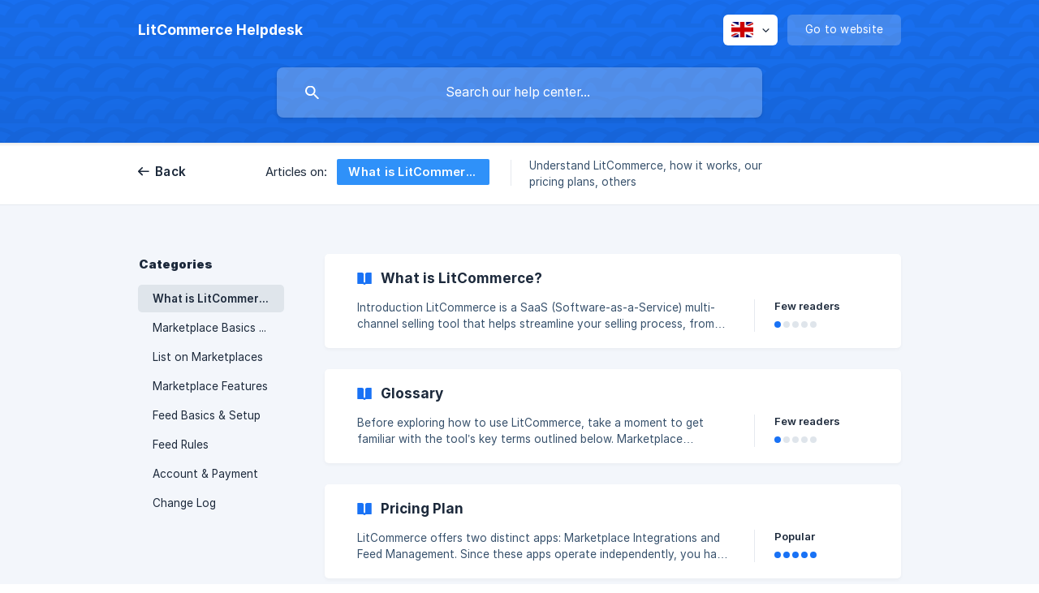

--- FILE ---
content_type: text/html; charset=utf-8
request_url: https://help.litcommerce.com/en/category/what-is-litcommerce-b7as5x/
body_size: 3100
content:
<!DOCTYPE html><html lang="en" dir="ltr"><head><meta http-equiv="Content-Type" content="text/html; charset=utf-8"><meta name="viewport" content="width=device-width, initial-scale=1"><meta property="og:locale" content="en"><meta property="og:site_name" content="LitCommerce Helpdesk"><meta property="og:type" content="website"><link rel="icon" href="https://image.crisp.chat/avatar/website/16e453e8-f0c6-490d-8be5-ff3c860d94c0/512/?1768873156234"><link rel="apple-touch-icon" href="https://image.crisp.chat/avatar/website/16e453e8-f0c6-490d-8be5-ff3c860d94c0/512/?1768873156234"><meta name="msapplication-TileColor" content="#1972F5"><meta name="msapplication-TileImage" content="https://image.crisp.chat/avatar/website/16e453e8-f0c6-490d-8be5-ff3c860d94c0/512/?1768873156234"><style type="text/css">*::selection {
  background: rgba(25, 114, 245, .2);
}

.csh-theme-background-color-default {
  background-color: #1972F5;
}

.csh-theme-background-color-light {
  background-color: #F3F6FB;
}

.csh-theme-background-color-light-alpha {
  background-color: rgba(243, 246, 251, .4);
}

.csh-button.csh-button-accent {
  background-color: #1972F5;
}

.csh-article .csh-article-content article a {
  color: #1972F5;
}

.csh-article .csh-article-content article .csh-markdown.csh-markdown-title.csh-markdown-title-h1 {
  border-color: #1972F5;
}

.csh-article .csh-article-content article .csh-markdown.csh-markdown-code.csh-markdown-code-inline {
  background: rgba(25, 114, 245, .075);
  border-color: rgba(25, 114, 245, .2);
  color: #1972F5;
}

.csh-article .csh-article-content article .csh-markdown.csh-markdown-list .csh-markdown-list-item:before {
  background: #1972F5;
}</style><title>What is LitCommerce?
 | LitCommerce Helpdesk</title><script type="text/javascript">window.$crisp = [];

CRISP_WEBSITE_ID = "16e453e8-f0c6-490d-8be5-ff3c860d94c0";

CRISP_RUNTIME_CONFIG = {
  locale : "en"
};

(function(){d=document;s=d.createElement("script");s.src="https://client.crisp.chat/l.js";s.async=1;d.getElementsByTagName("head")[0].appendChild(s);})();
</script><meta name="description" content="Understand LitCommerce, how it works, our pricing plans, others"><meta property="og:title" content="What is LitCommerce?"><meta property="og:description" content="Understand LitCommerce, how it works, our pricing plans, others"><meta property="og:url" content="https://help.litcommerce.com/en/category/what-is-litcommerce-b7as5x/"><link rel="canonical" href="https://help.litcommerce.com/en/category/what-is-litcommerce-b7as5x/"><link rel="stylesheet" href="https://static.crisp.help/stylesheets/libs/libs.min.css?cca2211f2ccd9cb5fb332bc53b83aaf4c" type="text/css"/><link rel="stylesheet" href="https://static.crisp.help/stylesheets/site/common/common.min.css?ca10ef04f0afa03de4dc66155cd7f7cf7" type="text/css"/><link rel="stylesheet" href="https://static.crisp.help/stylesheets/site/category/category.min.css?c8429d46b815c757c3d8f4c944508c656" type="text/css"/><script src="https://static.crisp.help/javascripts/libs/libs.min.js?c2b50f410e1948f5861dbca6bbcbd5df9" type="text/javascript"></script><script src="https://static.crisp.help/javascripts/site/common/common.min.js?c86907751c64929d4057cef41590a3137" type="text/javascript"></script><script src="https://static.crisp.help/javascripts/site/category/category.min.js?c1682bda17c434a5ad4d643558ae3811e" type="text/javascript"></script></head><body><header role="banner"><div class="csh-wrapper"><div class="csh-header-main"><a href="/en/" role="none" class="csh-header-main-logo"><span class="csh-header-main-logo-name csh-font-sans-semibold">LitCommerce Helpdesk</span></a><div role="none" class="csh-header-main-actions"><div data-expanded="false" role="none" onclick="CrispHelpdeskCommon.toggle_language()" class="csh-header-main-actions-locale"><div class="csh-header-main-actions-locale-current"><span data-country="gb" class="csh-flag"><span class="csh-flag-image"></span></span></div><ul><li><a href="/en/" data-current="true" role="none" class="csh-font-sans-medium"><span data-country="gb" class="csh-flag"><span class="csh-flag-image"></span></span>English</a></li></ul></div><a href="https://litcommerce.com/" target="_blank" rel="noopener noreferrer" role="none" class="csh-header-main-actions-website"><span class="csh-header-main-actions-website-itself csh-font-sans-regular">Go to website</span></a></div><span class="csh-clear"></span></div><form action="/en/includes/search/" role="search" onsubmit="return false" data-target-suggest="/en/includes/suggest/" data-target-report="/en/includes/report/" data-has-emphasis="false" data-has-focus="false" data-expanded="false" data-pending="false" class="csh-header-search"><span class="csh-header-search-field"><input type="search" name="search_query" autocomplete="off" autocorrect="off" autocapitalize="off" maxlength="100" placeholder="Search our help center..." aria-label="Search our help center..." role="searchbox" onfocus="CrispHelpdeskCommon.toggle_search_focus(true)" onblur="CrispHelpdeskCommon.toggle_search_focus(false)" onkeydown="CrispHelpdeskCommon.key_search_field(event)" onkeyup="CrispHelpdeskCommon.type_search_field(this)" onsearch="CrispHelpdeskCommon.search_search_field(this)" class="csh-font-sans-regular"><span class="csh-header-search-field-autocomplete csh-font-sans-regular"></span><span class="csh-header-search-field-ruler"><span class="csh-header-search-field-ruler-text csh-font-sans-semibold"></span></span></span><div class="csh-header-search-results"></div></form></div><div data-tile="cork-screw" data-has-banner="false" class="csh-header-background csh-theme-background-color-default"></div></header><nav role="navigation" class="csh-navigation"><div class="csh-wrapper"><div class="csh-navigation-wrap"><a href="/en/" role="link" class="csh-navigation-back csh-font-sans-medium">Back</a><div class="csh-navigation-title csh-navigation-title-list"><div class="csh-navigation-title-list-wrap"><span class="csh-navigation-title-list-subject"><span class="csh-navigation-title-list-subject-label csh-font-sans-regular">Articles on:</span><span style="background-color: #2f91f9;" data-has-category="true" class="csh-category-badge csh-font-sans-medium">What is LitCommerce?</span></span><span class="csh-navigation-title-list-separator-wrap"><span class="csh-navigation-title-list-separator"></span></span><div class="csh-navigation-title-list-description-wrap csh-text-wrap csh-font-sans-regular"><div class="csh-navigation-title-list-description"><h6 class="csh-text-ellipsis-multiline csh-text-ellipsis-multiline-lines-2">Understand LitCommerce, how it works, our pricing plans, others</h6></div></div></div></div><span class="csh-navigation-pad"></span></div></div></nav><div id="body" class="csh-theme-background-color-light"><div class="csh-wrapper"><div role="main" class="csh-category"><aside role="complementary"><div class="csh-aside"><p class="csh-aside-title csh-text-wrap csh-font-sans-bold">Categories</p><ul role="list"><li role="listitem"><a href="/en/category/what-is-litcommerce-b7as5x/" role="link" data-active="true" class="csh-aside-single-line csh-font-sans-medium">What is LitCommerce?</a></li><li role="listitem"><a href="/en/category/marketplace-basics-setup-11xtv5a/" role="link" data-active="false" class="csh-aside-single-line csh-font-sans-regular">Marketplace Basics &amp; Setup</a></li><li role="listitem"><a href="/en/category/list-on-marketplaces-899h2b/" role="link" data-active="false" class="csh-aside-single-line csh-font-sans-regular">List on Marketplaces</a></li><li role="listitem"><a href="/en/category/marketplace-features-1ji4p0p/" role="link" data-active="false" class="csh-aside-single-line csh-font-sans-regular">Marketplace Features</a></li><li role="listitem"><a href="/en/category/feed-basics-setup-1mfm8ni/" role="link" data-active="false" class="csh-aside-single-line csh-font-sans-regular">Feed Basics &amp; Setup</a></li><li role="listitem"><a href="/en/category/feed-rules-15lakfb/" role="link" data-active="false" class="csh-aside-single-line csh-font-sans-regular">Feed Rules</a></li><li role="listitem"><a href="/en/category/account-payment-epf5g2/" role="link" data-active="false" class="csh-aside-single-line csh-font-sans-regular">Account &amp; Payment</a></li><li role="listitem"><a href="/en/category/change-log-1htugoj/" role="link" data-active="false" class="csh-aside-single-line csh-font-sans-regular">Change Log</a></li></ul></div></aside><section><div data-expanded="false" class="csh-category-section"><ul role="list" class="csh-category-section-list"><li data-collapsed="false" role="listitem" class="csh-category-item"><a href="/en/article/what-is-litcommerce-5byxgz/" role="link" class="csh-box csh-box-link"><h6 class="csh-category-item-title csh-font-sans-semibold csh-text-wrap csh-text-ellipsis-multiline csh-text-ellipsis-multiline-lines-2"><span class="csh-category-item-title-icon csh-theme-background-color-default"></span>What is LitCommerce?</h6><span class="csh-category-item-meta"><span class="csh-category-item-meta-description csh-text-wrap csh-text-ellipsis-multiline csh-text-ellipsis-multiline-lines-2 csh-font-sans-regular">Introduction

LitCommerce is a SaaS (Software-as-a-Service) multi-channel selling tool that helps streamline your selling process, from listing to advertising products on the world's top platforms.



The tool’s key features include:

Centralized Data Management: Manage data in a single LitCommerce dashboard by importing it from your platforms and transferring to other ch</span><span class="csh-category-item-meta-separator"></span><span class="csh-category-item-meta-popularity"><span class="csh-category-item-meta-popularity-label csh-font-sans-medium">Few readers</span><span class="csh-popularity"><span data-active="true" class="csh-popularity-bar csh-theme-background-color-default"></span><span data-active="false" class="csh-popularity-bar"></span><span data-active="false" class="csh-popularity-bar"></span><span data-active="false" class="csh-popularity-bar"></span><span data-active="false" class="csh-popularity-bar"></span></span></span></span></a></li><li data-collapsed="false" role="listitem" class="csh-category-item"><a href="/en/article/glossary-arjv2o/" role="link" class="csh-box csh-box-link"><h6 class="csh-category-item-title csh-font-sans-semibold csh-text-wrap csh-text-ellipsis-multiline csh-text-ellipsis-multiline-lines-2"><span class="csh-category-item-title-icon csh-theme-background-color-default"></span>Glossary</h6><span class="csh-category-item-meta"><span class="csh-category-item-meta-description csh-text-wrap csh-text-ellipsis-multiline csh-text-ellipsis-multiline-lines-2 csh-font-sans-regular">Before exploring how to use LitCommerce, take a moment to get familiar with the tool’s key terms outlined below.

Marketplace Integration</span><span class="csh-category-item-meta-separator"></span><span class="csh-category-item-meta-popularity"><span class="csh-category-item-meta-popularity-label csh-font-sans-medium">Few readers</span><span class="csh-popularity"><span data-active="true" class="csh-popularity-bar csh-theme-background-color-default"></span><span data-active="false" class="csh-popularity-bar"></span><span data-active="false" class="csh-popularity-bar"></span><span data-active="false" class="csh-popularity-bar"></span><span data-active="false" class="csh-popularity-bar"></span></span></span></span></a></li><li data-collapsed="false" role="listitem" class="csh-category-item"><a href="/en/article/pricing-plan-1u4701p/" role="link" class="csh-box csh-box-link"><h6 class="csh-category-item-title csh-font-sans-semibold csh-text-wrap csh-text-ellipsis-multiline csh-text-ellipsis-multiline-lines-2"><span class="csh-category-item-title-icon csh-theme-background-color-default"></span>Pricing Plan</h6><span class="csh-category-item-meta"><span class="csh-category-item-meta-description csh-text-wrap csh-text-ellipsis-multiline csh-text-ellipsis-multiline-lines-2 csh-font-sans-regular">LitCommerce offers two distinct apps: Marketplace Integrations and Feed Management. Since these apps operate independently, you have the flexibility to use either one or both, depending on your business needs.

This article outlines the pricing structure for using each app.

Marketplace Integration

The Marketplace Integration pricing is based on two key factors:

Number of Channels: The number of marketplace channels you can connect via our tool.

Number of Listings (Tota</span><span class="csh-category-item-meta-separator"></span><span class="csh-category-item-meta-popularity"><span class="csh-category-item-meta-popularity-label csh-font-sans-medium">Popular</span><span class="csh-popularity"><span data-active="true" class="csh-popularity-bar csh-theme-background-color-default"></span><span data-active="true" class="csh-popularity-bar csh-theme-background-color-default"></span><span data-active="true" class="csh-popularity-bar csh-theme-background-color-default"></span><span data-active="true" class="csh-popularity-bar csh-theme-background-color-default"></span><span data-active="true" class="csh-popularity-bar csh-theme-background-color-default"></span></span></span></span></a></li></ul></div></section></div></div></div><footer role="contentinfo"><div class="csh-footer-ask"><div class="csh-wrapper"><div class="csh-footer-ask-text"><p class="csh-footer-ask-text-title csh-text-wrap csh-font-sans-bold">Not finding what you are looking for?</p><p class="csh-footer-ask-text-label csh-text-wrap csh-font-sans-regular">Chat with us or send us an email.</p></div><ul class="csh-footer-ask-buttons"><li><a aria-label="Chat with us" href="#" role="button" onclick="CrispHelpdeskCommon.open_chatbox(); return false;" class="csh-button csh-button-accent csh-button-icon-chat csh-button-has-left-icon csh-font-sans-regular">Chat with us</a></li></ul></div></div><div class="csh-footer-copyright csh-footer-copyright-separated"><div class="csh-wrapper"><span class="csh-footer-copyright-brand"><span class="csh-font-sans-regular">© 2026 LitCommerce Helpdesk</span></span></div></div></footer></body></html>

--- FILE ---
content_type: image/svg+xml
request_url: https://static.crisp.help/images/site/common/tiles/cork-screw.svg?c4bfaeb
body_size: 265
content:
<svg xmlns="http://www.w3.org/2000/svg" viewBox="0 0 20 16"><path fill-rule="evenodd" d="M0 .04C2.6.22 4.99 1.1 7 2.5A13.94 13.94 0 0 1 15 0h4c.34 0 .67.01 1 .04v2A12 12 0 0 0 7.17 12h5.12A7 7 0 0 1 20 7.07V14a5 5 0 0 0-3-4.58A5 5 0 0 0 14 14H0V7.07c.86.12 1.67.4 2.4.81.75-1.52 1.76-2.9 2.98-4.05C3.79 2.83 1.96 2.2 0 2.04v-2z"/></svg>